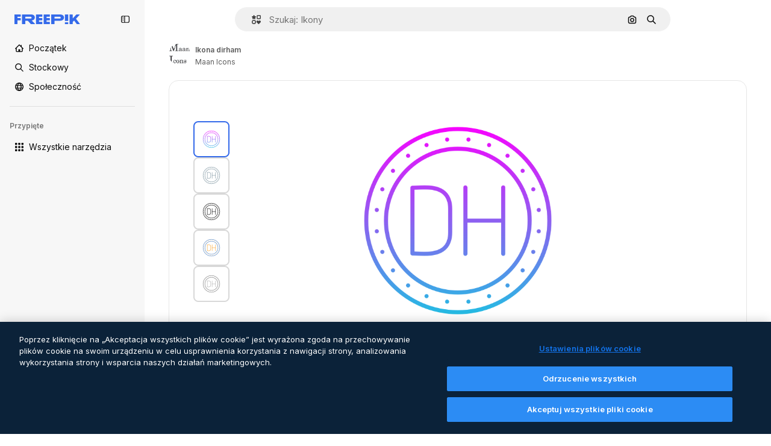

--- FILE ---
content_type: text/javascript
request_url: https://static.cdnpk.net/_next/static/chunks/757.9c638f9188085541.js
body_size: 2106
content:
!function(){try{var t="undefined"!=typeof window?window:"undefined"!=typeof global?global:"undefined"!=typeof self?self:{},e=(new t.Error).stack;e&&(t._sentryDebugIds=t._sentryDebugIds||{},t._sentryDebugIds[e]="dbae3266-76a9-4a82-9106-e00cc1c6b5a4",t._sentryDebugIdIdentifier="sentry-dbid-dbae3266-76a9-4a82-9106-e00cc1c6b5a4")}catch(t){}}();"use strict";(self.webpackChunk_N_E=self.webpackChunk_N_E||[]).push([[757],{90757:function(t,e,r){r.r(e),r.d(e,{IconEditorProvider:function(){return u},useIconEditorContext:function(){return s}});var n=r(97458),o=r(52983),l=r(7628),i=r(26691);let a=(0,o.createContext)(null),u=t=>{let{children:e}=t,r=(0,o.useRef)(null),i=c(r);return(0,n.jsx)(a.Provider,{value:r,children:(0,n.jsx)(l.T,{getDownloadEditedIconByFormat:i,children:e})})},c=t=>(0,o.useCallback)(async e=>{let{format:r,pngSize:n}=e;if(!t.current)throw Error("No SVG element found");if("svg"===r){let e=btoa((0,i.qF)(t.current));return"data:image/svg+xml;base64,".concat(e)}if("png"===r){let e=await (0,i.QK)(t.current,null!=n?n:256);return URL.createObjectURL(e)}throw Error("Format not supported")},[t]),s=()=>{let t=(0,o.useContext)(a);if(!t)throw Error("useIconEditorExternalContext must be used within a IconEditorExternalProvider");return t}},26691:function(t,e,r){r.d(e,{EV:function(){return o},cR:function(){return c},ce:function(){return s},dp:function(){return g},q9:function(){return h},xn:function(){return b},eQ:function(){return v},El:function(){return m},ak:function(){return k},QK:function(){return x},qF:function(){return A}});var n=r(90324);let o=t=>{let e=t.querySelectorAll("path, circle, ellipse, polygon, line, rect, polyline"),r=l(t),n=new Map;return e.forEach(t=>{if(t.closest("clipPath"))return;let e=t.dataset.originalColor;if(e){if(e.startsWith("#"))n.set(e,e);else{let t=r[e];t&&n.set(e,t)}}let o=t.dataset.originalStrokeColor;o&&n.set(o,o)}),Object.fromEntries(n)},l=t=>Object.fromEntries(Array.from(t.querySelectorAll("linearGradient, radialGradient")).map(t=>[t.id,a(t)]).filter(t=>{let[,e]=t;return e})),i=t=>{let e;let r=t.getAttribute("stop-opacity");return r?isNaN(e=r.includes("%")?parseFloat(r)/100:parseFloat(r))?1:e:1},a=t=>{if(t.hasAttribute("xlink:href"))return null;let e=Array.from(t.querySelectorAll("stop")).map(t=>{var e;let r=i(t),o=(0,n.f)(null!==(e=t.getAttribute("stop-color"))&&void 0!==e?e:"",r),l=u(t.getAttribute("offset"));return"".concat(o," ").concat(l).trim()}).join(", ");return e?"linearGradient"===t.tagName?"linear-gradient(90deg, ".concat(e,")"):"radial-gradient(".concat(e,")"):null},u=t=>t?Number.isNaN(Number(t))?t:"".concat(100*Number(t),"%"):"",c=t=>{for(let e of Array.from(t.querySelectorAll("path, circle, ellipse, polygon, line, rect, polyline"))){let t=e.getAttribute("stroke-width");if(t)return Number(t)}},s=(t,e)=>{null!==t&&t.querySelectorAll('[data-original-color]:not([data-original-color="'.concat(e,'"]),\n       [data-original-stroke-color]:not([data-original-stroke-color="').concat(e,'"]),\n       [shape="true"]\n      ')).forEach(t=>{t.style.opacity="0.2"})},f=t=>{var e;let r=new RegExp(/url\(#(.*)\)/),n=t.replace(/"/g,"").replace(/'/g,""),[o,l]=null!==(e=r.exec(n))&&void 0!==e?e:[""];return l},d=t=>t.startsWith("url(");var p=r(57827);let g=(t,e)=>{let{fill:r}=e;if(!r)return;if(d(r)){y(t,r);return}let{color:n,opacity:o,original:l}=(0,p.u)(r);t.setAttribute("fill",n),t.setAttribute("fill-opacity",o.toString()),t.style.removeProperty("fill"),t.style.removeProperty("fill-opacity"),"none"!==n&&(t.dataset.originalColor=l)},y=(t,e)=>{let r=f(e);if(!r)return;t.setAttribute("fill","url(#".concat(r,")")),t.style.removeProperty("fill");let n=t.closest("svg");if(!n)return;let o=n.querySelector("#".concat(r));if(o){if(o.hasAttribute("xlink:href")){let e=o.getAttribute("xlink:href");t.dataset.originalColor=e?e.slice(1):void 0;return}t.dataset.originalColor=r}},h=(t,e)=>{let{stroke:r}=e;if(!r)return;let{color:n,opacity:o,original:l}=(0,p.u)(r);t.setAttribute("stroke",n),t.setAttribute("stroke-opacity",o.toString()),t.style.removeProperty("stroke"),t.style.removeProperty("stroke-opacity"),"none"!==n&&(t.dataset.originalStrokeColor=l)},b=(t,e)=>{let{stroke:r,strokeWidth:n}=e;if(!n||"none"===n||"none"===r)return;let o=Math.round(parseFloat(n)).toString();t.setAttribute("stroke-width",o),t.style.removeProperty("stroke-width"),t.dataset.originalStrokeWidth=o},v=t=>{null!==t&&t.querySelectorAll('[data-original-color], [data-original-stroke-color], [shape="true"]').forEach(t=>{t.style.removeProperty("opacity")})},m=t=>{let e=document.createElement("div");return e.innerHTML=t,e.querySelector("svg")};var w=r(2353);let k=(t,e)=>{if(!t)return;let r=t.getContext("2d");null!==r&&w.wh.fromString(r,e).render()},A=t=>new XMLSerializer().serializeToString(t),E=w.um.offscreen(),x=async(t,e)=>{let r=new OffscreenCanvas(e,e),n=r.getContext("2d"),o=A(t),l=await w.wh.from(n,o,E);return l.resize(e,e,!0),await l.render(),await r.convertToBlob()}},57827:function(t,e,r){r.d(e,{u:function(){return l}});var n=r(94224),o=r(55789);let l=t=>{if("none"===t)return{color:"none",opacity:1};let e=(0,n.Z)(t);return e.isValid()?{color:e.toHexString(),opacity:e.getAlpha(),original:e.toHex8String()}:{color:o.p,opacity:1,original:o.p}}},36118:function(t,e,r){r.d(e,{h:function(){return n}});let n=(0,r(52983).createContext)(void 0)},7628:function(t,e,r){r.d(e,{T:function(){return l},h:function(){return i.h}});var n=r(97458),o=r(36118);let l=t=>{let{children:e,getDownloadEditedIconByFormat:r}=t;return(0,n.jsx)(o.h.Provider,{value:r,children:e})};var i=r(78679)},78679:function(t,e,r){r.d(e,{h:function(){return l}});var n=r(52983),o=r(36118);let l=()=>{let t=(0,n.useContext)(o.h);if(!t)throw Error("useDownloadEditedIcon must be used within a DownloadEditedIconProvider");return t}},55789:function(t,e,r){r.d(e,{Q:function(){return n},p:function(){return o}});let n=300,o="#000000ff"},90324:function(t,e,r){r.d(e,{f:function(){return l}});var n=r(94224),o=r(55789);let l=function(t){let e=arguments.length>1&&void 0!==arguments[1]?arguments[1]:1;if("none"===t)return"none";let r=(0,n.Z)(t);return(r.setAlpha(e*r.getAlpha()),r.isValid())?r.toHex8String():o.p}}}]);